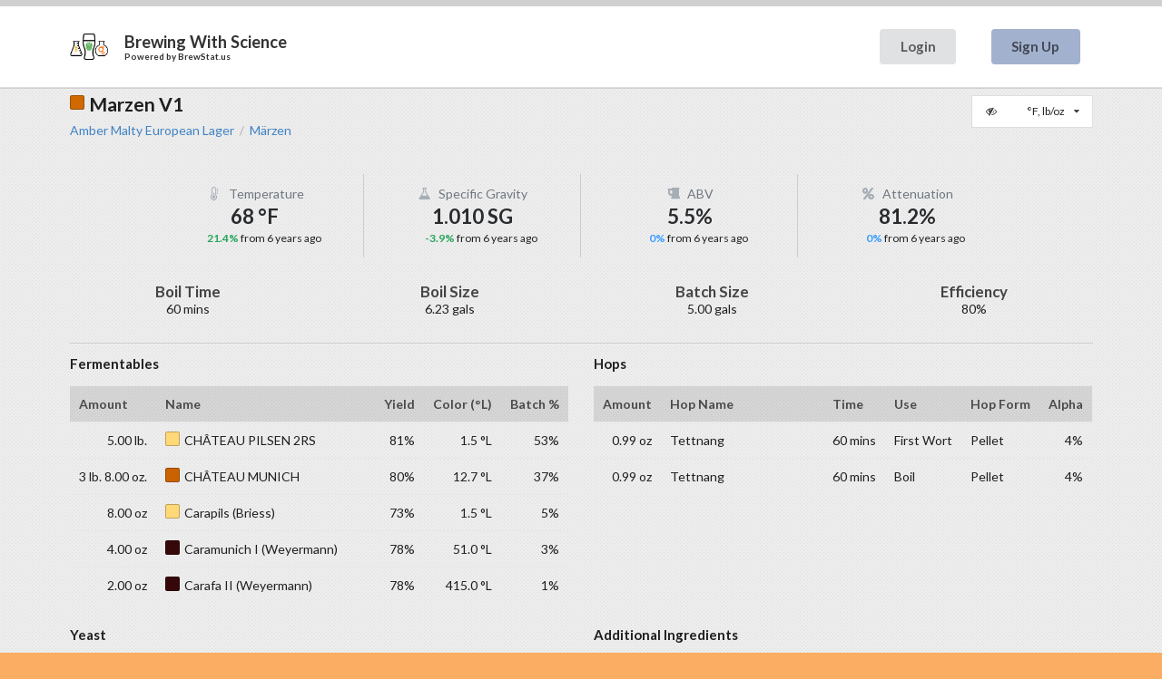

--- FILE ---
content_type: text/html; charset=utf-8
request_url: https://www.brewstat.us/share/7178/marzen-v1
body_size: 9798
content:


<!DOCTYPE html>
<html>
<head>
    <meta charset="utf-8" />
    <meta name="viewport" content="width=device-width, initial-scale=1.0">
    <title>Marzen V1</title>
    <meta name="mobile-web-app-capable" content="yes">
    <meta property="fb:app_id" content="1739684039621499" />
    <meta property="og:url" content="https://www.brewstat.us/share/7178/marzen-v1" />
    <meta property="og:type" content="website" />
    <meta property="og:title" content="Marzen V1" />
    <meta property="og:description" content="Fermentation tracking and sharing for Homebrewers" />
    <meta property="og:image" content="https://www.brewstat.us/Content/logo/brew-status-logo-256.png?788c12" />
    <meta property="og:image:width" content="256" />
    <meta property="og:image:height" content="256" />
    
    <meta property="og:url" content="https://www.brewstat.us/share/7178/marzen-v1" />
    <meta property="og:type" content="website" />
    <meta property="og:title" content="Marzen V1" />
    <meta property="fb:app_id" content="1739684039621499" />
    <meta property="og:image" content="https://www.brewstat.us/Content/logo/brew-status-logo-256.png?788c12" />

    <link rel="canonical" href="https://www.brewstat.us/share/7178/marzen-v1">

    <link href="/Content/css?v=1K-uXlPFA0OyBakK_iIPYNs1ArsPhJFZZNkbUfCg7Mg1" rel="stylesheet"/>

    <link href="/Content/default.min.css?788c12" rel="stylesheet"/>

    <script src="/bundles/modernizr?v=XXDo94j9Ob2y8A3xQSg39mktKHh3gotHJwPh8TKc8-s1"></script>


    <style type="text/css">
        .ui.vertical.menu .item > .menu {
            margin: inherit;
        }


        #app.main .following.bar {
            background-color: #fff !important;
        }

        .ui.avatar.image {
            background-color: #ffffff;
            background-color: rgba(255,255,255,.15);
        }

        .ui.large.menu {
            vertical-align:middle;
        }

    </style>

    
    <style type="text/css">
        .tooltip {
            border-bottom: thin dotted;
            cursor: pointer;
        }
    </style>

    <link rel="apple-touch-icon" sizes="180x180" href="/apple-touch-icon.png?v=bOvk6gYpQK">
<link rel="icon" type="image/png" href="/favicon-32x32.png?v=bOvk6gYpQK" sizes="32x32">
<link rel="icon" type="image/png" href="/favicon-16x16.png?v=bOvk6gYpQK" sizes="16x16">
<link rel="manifest" href="/manifest.json?v=bOvk6gYpQK">
<link rel="mask-icon" href="/safari-pinned-tab.svg?v=bOvk6gYpQK" color="#5bbad5">
<link rel="shortcut icon" href="/favicon.ico?v=bOvk6gYpQK">
<meta name="apple-mobile-web-app-title" content="BrewStatus">
<meta name="application-name" content="BrewStatus">
<meta name="theme-color" content="#ffffff">
    
<script>
    (function (i, s, o, g, r, a, m) {
        i['GoogleAnalyticsObject'] = r;
        i[r] = i[r] ||
            function () {
                (i[r].q = i[r].q || []).push(arguments);
            }, i[r].l = 1 * new Date();
        a = s.createElement(o),
            m = s.getElementsByTagName(o)[0];
        a.async = 1;
        a.src = g;
        m.parentNode.insertBefore(a, m);
    })(window, document, 'script', 'https://www.google-analytics.com/analytics.js', 'ga');

    ga('create', 'UA-80875488-1', 'auto');
    ga('send', 'pageview');

    var trackOutboundLink = function (url, name) {
        ga('send', 'event', name, 'click', url, {
            'transport': 'beacon',
            'hitCallback': function () {
                window.open(url);
            }
        });
    }
</script>

<script type="text/javascript">
  var appInsights=window.appInsights||function(config){
    function i(config){t[config]=function(){var i=arguments;t.queue.push(function(){t[config].apply(t,i)})}}var t={config:config},u=document,e=window,o="script",s="AuthenticatedUserContext",h="start",c="stop",l="Track",a=l+"Event",v=l+"Page",y=u.createElement(o),r,f;y.src=config.url||"https://az416426.vo.msecnd.net/scripts/a/ai.0.js";u.getElementsByTagName(o)[0].parentNode.appendChild(y);try{t.cookie=u.cookie}catch(p){}for(t.queue=[],t.version="1.0",r=["Event","Exception","Metric","PageView","Trace","Dependency"];r.length;)i("track"+r.pop());return i("set"+s),i("clear"+s),i(h+a),i(c+a),i(h+v),i(c+v),i("flush"),config.disableExceptionTracking||(r="onerror",i("_"+r),f=e[r],e[r]=function(config,i,u,e,o){var s=f&&f(config,i,u,e,o);return s!==!0&&t["_"+r](config,i,u,e,o),s}),t
    }({
        instrumentationKey: '2d761585-719d-4d1a-ad60-aed8d7d7d690'
    });
       
    window.appInsights=appInsights;
    appInsights.trackPageView();
</script>

</head>
<body id="app" class="main" ontouchstart="">
    <div class="ui left vertical sidebar menu" id="toc">
        <div class="header item">
            <a class="" href="/">
                <img class="brand brand-sm" src="/dist/static/brew-status-logo-black.svg" alt="Brew Status" />
            </a>
        </div>
            <a class="item" href="/register">
                <b>Sign Up</b>
            </a>
            <a class="item" href="/login">
                <b>Login</b>
            </a>
    </div>

    

    <div class="ui fixed main menu">
        <div class="ui container">
            <a class="launch icon item">
                <i class="content icon"></i>
            </a>
        </div>
    </div>

    <div class="pusher">

        <div class="full height">

            <div class="following bar">

                <div class="ui container">
                    <div class="ui large secondary menu">
                        <div class="view-ui-image item">
                            <div class="ui logo shape">
                                <div class="sides">
                                    <div class="active ui side">
                                        <img class="ui image" src="https://s3-us-west-1.amazonaws.com/brewstatus.logos/0f0cb730-b825-4d82-b623-a6aa1f05455c/Brewingwithscilogo.png" alt="Brewing With Science Logo" />
                                    </div>
                                </div>
                            </div>
                        </div>
                        <div class="site-name header item">
                            <a href="/" style="color: #333 !important;">Brewing With Science</a>
                            <div class="powered-by-logo" style="color: #333 !important;">
                                Powered by <a href="/" target="_blank" rel="noreferrer nofollow" style="color: #333 !important;">BrewStat.us</a>
                            </div>
                        </div>
                        <div class="right menu">

                                <div class="item">
                                    <a href="/login" class="ui link button">
                                        Login
                                    </a>
                                </div>
                                <div class="item">
                                    <a href="/register" class="ui button" style="background-color:#A2B1CE;">
                                        Sign Up
                                    </a>
                                </div>
                        </div>
                    </div>
                </div>
            </div>

            <div class="vue-app page">

                





<div id="vueapp"></div>



            </div>

        </div>
        <div class="ui vertical footer segment">
    <div class="ui stackable centered grid container">
        <div class="three wide column">
            <h4 class="ui dividing header">Home</h4>

            <div class="ui link list">
                <a class="item" href="https://github.com/rlightner/public-BrewStatus/issues" target="_blank">Submit an Issue</a>
                <a class="item" href="https://gitter.im/BrewStatus/Lobby" target="_blank">Join our Chat</a>
                <a class="item" href="/privacy-policy" target="_blank">Privacy Policy</a>
                <a class="item" href="/terms" target="_blank">Terms of Use</a>
                <a class="item" href="/cookiepolicy" target="_blank">Cookie Policy</a>
                <a class="item" href="/tour" target="_blank">Tour</a>
                <a class="item" href="/contact" target="_blank">Contact</a>
            </div>
        </div>

        <div class="three wide column">
            <h4 class="ui dividing header">Tools</h4>

            <div class="ui link list">
                <a class="item" href="/styles" target="_blank">Styles</a>
            </div>
        </div>

        <div class="ten wide right floated center aligned column">
            &nbsp;
        </div>

        <div class="sixteen wide center aligned column">
            &copy;2016 - 2025 BrewStat.us
        </div>
    </div>
</div>

        <form action="/logout" id="logoutForm" method="post"></form>
    </div>

    
    <script type="text/javascript">
        window.currentUser = {"isLoggedIn":false,"display":{"temp":0,"units":0}};

        if (window.currentUser.isLoggedIn) {
            var Tawk_API = Tawk_API || {};

            Tawk_API.visitor = {
                name  : window.currentUser.username,
                email : window.currentUser.email
            };

            Tawk_API.onLoad = function(){
                Tawk_API.setAttributes({
                    'id'    : window.currentUser.userId,
                    'subscriber' : window.currentUser.isSubscriber
                }, function(error){});
            };
        }
    </script>


    <script src="/bundles/jquery?v=2u0aRenDpYxArEyILB59ETSCA2cfQkSMlxb6jbMBqf81"></script>

    <script src="/bundles/semantic?v=FjNCYPWam8hhHtXbxXiaPbg6XApjdAxjIXxTcFvX3oQ1"></script>

    <script type="text/javascript">
        $(function () {
            var $menu = $('#toc');

            $menu
                .sidebar({
                    dimPage: true,
                    transition: 'overlay',
                    mobileTransition: 'overlay'
                });

            // launch buttons
            $menu
                .sidebar('attach events', '.launch.button, .view-ui, .launch.item');

            $(".user-menu").dropdown({ zindex: 9999 });

        });

    </script>
    <script type="text/javascript">

        var Tawk_API = Tawk_API || {}, Tawk_LoadStart = new Date();
        (function () {
            var s1 = document.createElement("script"), s0 = document.getElementsByTagName("script")[0];
            s1.async = true;
            s1.src = 'https://embed.tawk.to/5a0c8e26bb0c3f433d4c96c0/default';
            s1.charset = 'UTF-8';
            s1.setAttribute('crossorigin', '*');
            s0.parentNode.insertBefore(s1, s0);
        })();
    </script>
    
    <script type="text/javascript">
        window.currentItem = {"brewId":7178,"ownerId":1920,"isActive":"false","brew":{"recipe":{"name":"Marzen V1","brewer":"","batchSize":18.927059,"boilSize":23.579961,"boilTime":60,"efficiency":0.8,"type":"All Grain","mash":{"grainTemp":22.222222,"tunTemp":22.222222,"equipAdjust":false,"spargeTemp":75.555556,"mashSteps":[{"name":"Mash In","endTemp":61.1111111,"infuseAmount":15.144604,"rampTime":null,"stepTemp":61.111111,"stepTime":30,"type":"Temperature"},{"name":"Mash Step","endTemp":66.6666667,"infuseAmount":0.0,"rampTime":null,"stepTemp":66.666667,"stepTime":20,"type":"Temperature"},{"name":"Mash out","endTemp":75.5555556,"infuseAmount":0.0,"rampTime":null,"stepTemp":75.555556,"stepTime":10,"type":"Infusion"}],"mashPh":5.4,"name":"RIMS-HERMS Single Infusion, Medium Body"},"miscs":[{"name":"Lactic Acid","type":"Water Agent","use":"Mash","amount":0.0024,"isWeight":false,"time":60.0},{"name":"Epsom Salt (MgSO4)","type":"Water Agent","use":"Mash","amount":0.0017,"isWeight":true,"time":60.0},{"name":"Baking Soda","type":"Water Agent","use":"Mash","amount":0.0016,"isWeight":true,"time":60.0},{"name":"Calcium Chloride","type":"Water Agent","use":"Mash","amount":0.0014,"isWeight":true,"time":60.0},{"name":"Gypsum (Calcium Sulfate)","type":"Water Agent","use":"Mash","amount":0.0009,"isWeight":true,"time":60.0},{"name":"Chalk","type":"Water Agent","use":"Mash","amount":0.0004,"isWeight":true,"time":60.0},{"name":"Epsom Salt (MgSO4)","type":"Water Agent","use":"Boil","amount":0.0013,"isWeight":true,"time":60.0},{"name":"Calcium Chloride","type":"Water Agent","use":"Boil","amount":0.0011,"isWeight":true,"time":60.0},{"name":"Gypsum (Calcium Sulfate)","type":"Water Agent","use":"Boil","amount":0.0007,"isWeight":true,"time":60.0},{"name":"Lactic Acid","type":"Water Agent","use":"Boil","amount":0.0003,"isWeight":false,"time":60.0},{"name":"Whirlfloc Tablet","type":"Fining","use":"Boil","amount":1.0,"isWeight":false,"time":15.0},{"name":"Fermcap-S","type":"Water Agent","use":"Primary","amount":0.001,"isWeight":false,"time":60.0}],"fermentables":[{"name":"CHÂTEAU PILSEN 2RS","addAfterBoil":false,"amount":2.26796,"color":1.5,"potential":1.03726,"yield":0.81,"type":"Grain","batchPercentage":0.53},{"name":"CHÂTEAU MUNICH","addAfterBoil":false,"amount":1.587572,"color":12.69,"potential":1.0368,"yield":0.8,"type":"Grain","batchPercentage":0.37},{"name":"Carapils (Briess)","addAfterBoil":false,"amount":0.226796,"color":1.5,"potential":1.03358,"yield":0.73,"type":"Grain","batchPercentage":0.05},{"name":"Caramunich I (Weyermann)","addAfterBoil":false,"amount":0.113398,"color":51.0,"potential":1.035834,"yield":0.78,"type":"Grain","batchPercentage":0.03},{"name":"Carafa II (Weyermann)","addAfterBoil":false,"amount":0.056699,"color":415.0,"potential":1.035834,"yield":0.78,"type":"Grain","batchPercentage":0.01}],"hops":[{"name":"Tettnang","alpha":0.039,"beta":0.035,"amount":0.028,"form":"Pellet","use":"First Wort","time":60},{"name":"Tettnang","alpha":0.039,"beta":0.035,"amount":0.028,"form":"Pellet","use":"Boil","time":60}],"yeasts":[{"name":"Oktoberfest/Märzen Lager Yeast","amount":0.0,"attenuation":0.69000000000000006,"cultureDate":null,"form":"Liquid","flocculation":"Low","type":"Lager","isWeight":false}],"waters":[{"name":"Distilled Water","amount":28.390588,"calcium":0.0,"bicarbonate":0.0,"sulfate":0.0,"chloride":0.0,"sodium":0.0,"magnesium":0.0,"ph":6.38,"notes":"Neutral water, may be used as a base for creating desired water profile."}],"notes":[],"style":{"categoryId":"6","categoryName":"Amber Malty European Lager","categoryUrl":"https://www.brewstat.us/styles/6_amber-malty-european-lager","subCategoryId":"6A","subCategoryName":"Märzen","subCategoryUrl":"https://www.brewstat.us/styles/6_amber-malty-european-lager/6a_marzen","ogHigh":1.05999994277954,"ogLow":1.05400002002716,"fgHigh":1.01400005817413,"fgLow":1.00999999046326,"ibuHigh":24,"ibuLow":18,"srmHigh":17.0,"srmLow":8.0,"abvHigh":6.30000019073486,"abvLow":5.80000019073486}},"equipment":{"name":"the grainfather","batchSize":18.927059,"boilSize":23.579961,"tunWeight":3.99161,"tunVolume":29.904753,"tunSpecificHeat":0.12,"coolingLossPct":0.04,"evapRate":0.08026756,"lauterDeadspace":0.378541,"topUpKettle":0.0,"trubChillerLoss":1.892706,"biab":false},"specification":{"og":1.055,"fg":1.016,"abv":5.2,"color":12.0,"ibu":28.2,"ibuMethod":"Tinseth","calories":34.4}},"urls":{"view":"/brew/7178/marzen-v1","edit":"/brew/7178/edit","share":"https://www.brewstat.us/share/7178/marzen-v1","visitors":"/brew/7178/marzen-v1/visitors","export":"/brew/7178/export?type=csv","tilt":"/settings/tilt","tiltDataEdit":"/brew/7178/marzen-v1/readings/edit"},"device":null,"latestStats":{"initial":{"created":"2019-08-03T22:11:06.2435315Z","specificGravity":1.051,"temperature":56.0,"viewCount":0,"abv":0.0,"attenuation":0.0},"latest":{"created":"2019-08-15T06:24:30.4477715Z","specificGravity":1.0096,"temperature":68.0,"viewCount":0,"abv":0.055317318340592968,"attenuation":0.81176470588235161},"prior":{"created":"2019-08-03T22:11:06.2435315Z","specificGravity":1.051,"temperature":56.0,"viewCount":0,"abv":0.0,"attenuation":0.0},"change":{"changeDuration":"11.08:13:24.2042400","specificGravity":-0.041399999999999881,"specificGravityPercent":-0.039391056137012256,"temperature":12.0,"temperaturePercent":0.21428571428571427,"abv":0.055317318340592968,"abvPercent":0.0,"attenuation":0.81176470588235161,"attenuationPercent":0.0,"viewCount":0,"viewCountPercent":0.0}}};
    </script>


    
    <script src="/dist/manifest.min.js?a19076fc21967bd26100" defer></script>
    
    <script src="/dist/vendor.min.js?a19076fc21967bd26100" defer></script>
    
    <script src="/dist/brew-vendor.min.js?a19076fc21967bd26100" defer></script>
    
    <script src="/dist/brew.min.js?a19076fc21967bd26100" defer></script>
    

        <svg xmlns="http://www.w3.org/2000/svg" width="0" height="0" display="none">
        <symbol id="logo-icon" viewbox="0 0 244.2 244">
            <style type="text/css">.st0 {fill: #FFFFFF;}.st1 {fill: #414042;}.st2 {fill: #FAAF40;}.st3 {fill: #FFF100;}</style>
            <path class="st0" d="M122.1 20C65 20 18.6 66.4 18.6 123.5S65 227 122.1 227c57.1 0 103.5-46.4 103.5-103.5S179.2 20 122.1 20z" />
            <path class="st1" d="M122.1 32.7c-50.1 0-90.8 40.7-90.8 90.8s40.7 90.8 90.8 90.8c50.1 0 90.8-40.7 90.8-90.8S172.2 32.7 122.1 32.7z" />
            <path class="st1" d="M232.5 120.7c0-7.4 4.8-13.7 11.4-16 -0.7-5.1-1.7-10-3-14.9 -0.5 0-1 0.1-1.5 0.1 -9.4 0-17-7.6-17-17 0-5.2 2.4-9.8 6-12.9 -2.7-4.5-5.6-8.9-8.8-13.1 -2.4 1.3-5 2-7.9 2 -9.4 0-17-7.6-17-17 0-2.9 0.8-5.5 2-7.9 -4.2-3.2-8.7-6.2-13.4-8.9 -3.1 3.7-7.7 6-12.9 6 -9.4 0-17-7.6-17-17 0-0.4 0.1-0.8 0.1-1.3 -5-1.3-10.1-2.3-15.3-3 -2.1 6.9-8.5 12-16.2 12s-14-5.1-16.2-12c-5.3 0.7-10.6 1.7-15.7 3.1 0.1 0.6 0.2 1.1 0.2 1.7 0 9.4-7.6 17-17 17 -5.3 0-10-2.5-13.1-6.3 -4.6 2.6-8.9 5.6-13.1 8.8 1.2 2.3 2 5 2 7.8 0 9.4-7.6 17-17 17 -2.8 0-5.4-0.7-7.8-1.9 -3.2 4.2-6.2 8.7-8.9 13.3 3.6 3.1 6 7.7 6 12.9 0 9.4-7.6 17-17 17 -0.4 0-0.9-0.1-1.3-0.1 -1.3 4.9-2.3 10-3 15.1 6.8 2.3 11.7 8.6 11.7 16.1 0 7.6-5 13.9-11.8 16.1 0.7 5.6 1.8 11 3.2 16.3 0.5 0 0.9-0.1 1.4-0.1 9.4 0 17 7.6 17 17 0 5.2-2.4 9.8-6.1 12.9 2.7 4.6 5.6 9 8.9 13.2 2.3-1.2 4.9-1.9 7.7-1.9 9.4 0 17 7.6 17 17 0 2.8-0.7 5.4-1.9 7.7 4.3 3.3 8.8 6.3 13.5 9 3.1-3.7 7.8-6.2 13-6.2 9.4 0 17 7.6 17 17 0 0.5-0.1 0.9-0.1 1.4 4.9 1.3 10 2.3 15.2 2.9 2.2-6.9 8.6-11.9 16.1-11.9 7.6 0 14 5 16.1 11.9 5.2-0.7 10.2-1.6 15.2-2.9 0-0.3-0.1-0.5-0.1-0.8 0-9.4 7.6-17 17-17 5 0 9.5 2.2 12.6 5.7 5-2.8 9.7-6 14.2-9.5 -1.2-2.3-1.9-4.9-1.9-7.7 0-9.4 7.6-17 17-17 2.8 0 5.3 0.7 7.6 1.9 3.1-4 5.9-8.3 8.5-12.7 -3.7-3.1-6.2-7.8-6.2-13 0-9.4 7.6-17 17-17 0.6 0 1.1 0.1 1.6 0.2 1.5-5.6 2.6-11.3 3.3-17.2C237.4 134.5 232.5 128.2 232.5 120.7zM122.1 222.5c-54.6 0-99.1-44.4-99.1-99.1 0-54.6 44.4-99.1 99.1-99.1s99.1 44.4 99.1 99.1C221.2 178.1 176.7 222.5 122.1 222.5z" />
            <circle class="st2" cx="122.1" cy="123.5" r="82" />
            <circle class="st1" cx="122.1" cy="122" r="20.1" />
            <path class="st0" d="M134.3 124.7c-1.7 6.6-8.4 10.5-14.9 8.8 -6.6-1.7-10.5-8.4-8.8-14.9 0.5-1.8 1.3-3.4 2.4-4.8L153.3 68 134.3 124.7z" />
            <path class="st1" d="M121.1 201.6l-0.9 0 0.2-6.6 0.8 0L121.1 201.6zM124.5 201.6l-0.2-6.6 0.8 0 0.3 6.6L124.5 201.6zM116.8 201.4l-0.9-0.1 0.5-6.6 0.8 0.1L116.8 201.4zM128.8 201.3l-0.6-6.6 0.8-0.1 0.6 6.6L128.8 201.3zM112.5 201l-0.8-0.1 0.8-6.5 0.8 0.1L112.5 201zM133.1 200.9l-0.9-6.5 0.8-0.1 1 6.5L133.1 200.9zM108.3 200.4l-0.9-0.2 1.2-6.5 0.8 0.1L108.3 200.4zM137.3 200.1l-1.2-6.5 0.7-0.1 1.3 6.4L137.3 200.1zM104.1 199.5l-0.8-0.2 1.6-6.4 0.8 0.2L104.1 199.5zM141.5 199.2l-1.6-6.4 0.8-0.2 1.7 6.4L141.5 199.2zM99.9 198.4l-0.8-0.2 1.9-6.3 0.8 0.2L99.9 198.4zM145.7 198l-2-6.3 0.8-0.2 2 6.3L145.7 198zM95.8 197.1l-0.8-0.3 2.3-6.2 0.7 0.3L95.8 197.1zM149.7 196.6l-2.3-6.2 0.7-0.3 2.4 6.1L149.7 196.6zM91.8 195.6l-0.8-0.3 2.6-6 0.7 0.3L91.8 195.6zM153.9 194.9l-2.8-5.9 0.7-0.3 2.7 6L153.9 194.9zM87.8 193.8l-0.7-0.4 2.9-5.9 0.7 0.4L87.8 193.8zM157.6 193.2l-3-5.9 0.7-0.4 3 5.8L157.6 193.2zM84 191.8l-0.7-0.4 3.2-5.7 0.7 0.4L84 191.8zM161.4 191.1l-3.3-5.7 0.7-0.4 3.4 5.7L161.4 191.1zM80.3 189.6l-0.7-0.5 3.6-5.5 0.7 0.4L80.3 189.6zM165 188.9l-3.6-5.5 0.6-0.4 3.7 5.5L165 188.9zM76.7 187.2l-0.7-0.5 3.8-5.3 0.6 0.5L76.7 187.2zM168.6 186.5l-3.9-5.3 0.6-0.5 3.9 5.3L168.6 186.5zM73.3 184.7l-0.7-0.5 4.1-5.1 0.6 0.5L73.3 184.7zM172 183.8l-4.2-5.1 0.6-0.5 4.2 5L172 183.8zM70 181.9l-0.6-0.6 4.4-4.9 0.6 0.5L70 181.9zM175.2 181l-4.4-4.9 0.6-0.5 4.5 4.8L175.2 181zM66.8 179l-0.6-0.6 4.7-4.6 0.6 0.6L66.8 179zM178.3 178l-4.7-4.6 0.5-0.6 4.7 4.6L178.3 178zM63.9 175.9l-0.6-0.6 4.9-4.4 0.5 0.6L63.9 175.9zM181.2 174.9l-4.9-4.4 0.5-0.6 5 4.3L181.2 174.9zM61.1 172.6l-0.5-0.7 5.1-4.1 0.5 0.6L61.1 172.6zM184 171.6l-5.2-4.1 0.5-0.6 5.2 4L184 171.6zM58.4 169.2l-0.5-0.7 5.4-3.8 0.5 0.6L58.4 169.2zM186.6 168.1l-5.4-3.8 0.4-0.6 5.4 3.7L186.6 168.1zM56 165.7l-0.5-0.7 5.5-3.5 0.4 0.7L56 165.7zM188.9 164.5l-5.6-3.5 0.4-0.7 5.6 3.4L188.9 164.5zM53.8 162l-0.4-0.7 5.7-3.2 0.4 0.7L53.8 162zM191.1 160.8l-5.8-3.2 0.4-0.7 5.8 3.1L191.1 160.8zM51.7 158.2l-0.4-0.8 5.9-2.9 0.3 0.7L51.7 158.2zM193.1 157l-6-2.8 0.4-0.7 6 2.8L193.1 157zM49.9 154.4l-0.3-0.8 6.1-2.6 0.3 0.7L49.9 154.4zM194.9 153.1l-6.1-2.5 0.3-0.7 6.1 2.5L194.9 153.1zM48.3 150.4l-0.3-0.8 6.2-2.2 0.3 0.7L48.3 150.4zM196.4 149l-6.2-2.2 0.3-0.7 6.2 2.1L196.4 149zM46.9 146.3l-0.3-0.8 6.3-1.8 0.2 0.7L46.9 146.3zM197.7 144.9l-6.3-1.8 0.2-0.8 6.3 1.8L197.7 144.9zM45.7 142.2l-0.2-0.9 6.4-1.5 0.2 0.7L45.7 142.2zM198.8 140.8l-6.4-1.5 0.2-0.8 6.4 1.4L198.8 140.8zM44.8 138l-0.2-0.9 6.5-1.2 0.1 0.8L44.8 138zM199.7 136.5l-6.5-1.1 0.1-0.8 6.5 1.1L199.7 136.5zM44.1 133.7l-0.1-0.8 6.5-0.8 0.1 0.8L44.1 133.7zM200.3 132.3l-6.5-0.8 0.1-0.8 6.5 0.7L200.3 132.3zM43.6 129.5l-0.1-0.9 6.6-0.5 0.1 0.8L43.6 129.5zM200.7 128l-6.6-0.5 0-0.8 6.6 0.3L200.7 128zM43.4 125.2l0-0.9 6.6-0.1 0 0.8L43.4 125.2zM200.8 123.7l-6.6-0.1 0-0.8 4.5-0.2 2 0.1L200.8 123.7zM50 121l-6.6-0.2 0-0.9 6.6 0.3L50 121zM194.2 119.4l0-0.8 6.6-0.4 0 0.9L194.2 119.4zM50.2 117.1l-6.6-0.5 0.1-0.9 6.6 0.6L50.2 117.1zM193.9 115.5l-0.1-0.8 6.5-0.7 0.1 0.9L193.9 115.5zM50.6 113.2l-6.5-0.9 0.1-0.8 6.5 0.9L50.6 113.2zM193.4 111.6l-0.1-0.8 6.5-1.1 0.1 0.8L193.4 111.6zM51.2 109.3l-6.5-1.2 0.2-0.8 6.4 1.3L51.2 109.3zM192.7 107.7l-0.2-0.8 6.4-1.5 0.2 0.9L192.7 107.7zM52 105.4l-6.4-1.6 0.2-0.9 6.4 1.7L52 105.4zM191.7 103.9l-0.2-0.7 6.3-1.8 0.2 0.9L191.7 103.9zM53.1 101.6l-6.3-1.9 0.3-0.8 6.3 2L53.1 101.6zM190.6 100.1l-0.2-0.7 6.2-2.1 0.3 0.8L190.6 100.1zM54.4 97.9l-6.2-2.3 0.3-0.8 6.1 2.4L54.4 97.9zM189.3 96.4l-0.3-0.7 6.1-2.5 0.3 0.8L189.3 96.4zM55.8 94.2l-6-2.6 0.3-0.8 6 2.7L55.8 94.2zM187.7 92.8l-0.3-0.7 5.9-2.8 0.4 0.8L187.7 92.8zM57.5 90.7l-5.9-3L52 87l5.9 3L57.5 90.7zM186 89.3l-0.4-0.7 5.8-3.1 0.4 0.7L186 89.3zM59.4 87.2l-5.7-3.3 0.4-0.7 5.7 3.3L59.4 87.2zM184.1 85.9l-0.4-0.7 5.6-3.4 0.4 0.6L184.1 85.9zM61.4 83.8l-5.5-3.6 0.5-0.7 5.5 3.6L61.4 83.8zM182 82.5l-0.4-0.6 5.4-3.7 0.5 0.7L182 82.5zM63.6 80.6l-5.3-3.9 0.5-0.7 5.3 3.9L63.6 80.6zM179.7 79.3l-0.5-0.6 5.2-4 0.5 0.7L179.7 79.3zM66 77.4l-5.1-4.1 0.5-0.7 5.1 4.2L66 77.4zM177.2 76.2l-0.5-0.6 5-4.3 0.6 0.7L177.2 76.2zM68.6 74.4L63.7 70l0.6-0.6 4.8 4.5L68.6 74.4zM174.6 73.3l-0.5-0.6 4.7-4.6 0.6 0.6L174.6 73.3zM71.3 71.6l-4.6-4.7 0.6-0.6 4.6 4.7L71.3 71.6zM171.8 70.5l-0.6-0.5 4.5-4.8 0.6 0.6L171.8 70.5zM74.2 68.9L69.8 64l0.6-0.6 4.3 5L74.2 68.9zM168.9 67.9l-0.6-0.5 4.2-5 0.7 0.5L168.9 67.9zM77.2 66.4l-4.1-5.2 0.7-0.5 4 5.2L77.2 66.4zM165.8 65.4l-0.6-0.5 3.9-5.3 0.7 0.5L165.8 65.4zM80.4 64l-3.8-5.4 0.7-0.5 3.8 5.4L80.4 64zM162.6 63.1l-0.7-0.4 3.6-5.5 0.7 0.5L162.6 63.1zM83.6 61.8l-3.5-5.6 0.7-0.5 3.5 5.6L83.6 61.8zM159.3 61l-0.7-0.4 3.3-5.7 0.6 0.3L159.3 61zM87 59.8L83.8 54l0.7-0.4 3.2 5.8L87 59.8zM155.8 59l-0.7-0.4 3-5.8 0.7 0.4L155.8 59zM90.5 58l-2.9-5.9 0.8-0.4 2.8 5.9L90.5 58zM152.3 57.3l-0.7-0.3 2.7-6 0.8 0.4L152.3 57.3zM94.1 56.3l-2.6-6.1 0.8-0.3 2.5 6.1L94.1 56.3zM148.6 55.7l-0.7-0.3 2.3-6.1 0.8 0.3L148.6 55.7zM97.8 54.9l-2.2-6.2 0.8-0.3 2.1 6.2L97.8 54.9zM144.9 54.4l-0.7-0.2 2-6.3 0.8 0.3L144.9 54.4zM101.5 53.7l-1.9-6.3 0.8-0.2 1.8 6.3L101.5 53.7zM141.2 53.2l-0.7-0.2 1.7-6.4 0.9 0.2L141.2 53.2zM105.3 52.7l-1.5-6.4 0.9-0.2 1.4 6.4L105.3 52.7zM137.3 52.3l-0.8-0.2 1.3-6.4 0.8 0.2L137.3 52.3zM109.1 51.9l-1.2-6.5 0.9-0.1 1.1 6.5L109.1 51.9zM133.5 51.6l-0.8-0.1 1-6.5 0.9 0.1L133.5 51.6zM113 51.3l-0.8-6.5 0.8-0.1 0.8 6.5L113 51.3zM129.6 51.1l-0.8-0.1 0.6-6.6 0.8 0.1L129.6 51.1zM117 50.9l-0.5-6.6 0.9-0.1 0.4 6.6L117 50.9zM125.6 50.8l-0.8 0 0.2-6.6 0.9 0L125.6 50.8zM120.9 50.7l-0.1-6.6 0.9 0v6.6L120.9 50.7z" />
            <circle class="st3" cx="72.3" cy="131.6" r="10.1" />
            <circle class="st3" cx="88.5" cy="110.4" r="6.1" />
            <circle class="st3" cx="141.1" cy="160.5" r="9.4" />
            <circle class="st3" cx="158" cy="122.9" r="4.7" />
            <circle class="st3" cx="90.2" cy="165.7" r="7.3" />
            <circle class="st3" cx="173.3" cy="152.4" r="6.7" />
            <circle class="st3" cx="122.8" cy="182.5" r="6.5" />
            <circle class="st3" cx="111.6" cy="86.5" r="4.7" />
            <circle class="st3" cx="72.3" cy="89.4" r="4.7" />
            <circle class="st3" cx="182.4" cy="118.2" r="7.1" />
            <circle class="st3" cx="162.7" cy="94.1" r="3.6" />
            <circle class="st3" cx="128.7" cy="65.3" r="3" />
        </symbol>
    </svg>
</body>

</html>


--- FILE ---
content_type: text/css
request_url: https://www.brewstat.us/Content/default.min.css?788c12
body_size: 2762
content:
body.pushable{background-color:#faad63 !important}.ui.vertical.footer.segment{background-color:#faad63}.brand{height:30px;width:auto !important}.brand-sm{height:20px !important}#app .ui.sidebar.menu .item{will-change:transform}#app .sidebar.menu .logo.image,#app .sticky.menu .logo.image{width:35px;margin-right:1em}#app #toc>*{will-change:transform}#app #toc>:last-child{padding-bottom:2em}#app #toc .item .circular.label{position:absolute;top:.75rem;right:1em;opacity:.2;transition:background .3s ease}#app #toc .item.active>.circular.label,#app #toc .item:hover>.circular.label{opacity:.8}#app #toc .hide.item{display:none}#app #toc .header{font-size:1em;font-weight:normal;color:#222;color:rgba(255,255,255,.8);margin-bottom:.5em}#app #toc a.header.active,#app #toc a.header:hover{color:#fff;color:rgba(255,255,255,1)}#app #toc .menu .active.item{color:#fff}#app>.pusher>.footer{margin:0;border-radius:0;padding:4em 0 4em 0}#app>.pusher>.full.height{display:-webkit-box;display:-ms-flexbox;display:flex;-webkit-flex-direction:row;-ms-flex-direction:row;flex-direction:row}#app>.pusher{background-color:#ededed;background-image:url("data:image/svg+xml,%3Csvg xmlns='http://www.w3.org/2000/svg' width='4' height='4' viewBox='0 0 4 4'%3E%3Cpath fill='%23b5b5b5' fill-opacity='0.25' d='M1 3h1v1H1V3zm2-2h1v1H3V1z'%3E%3C/path%3E%3C/svg%3E")}#app .full.height>.toc{position:relative;z-index:1;background-color:#1b1c1d;width:250px;-webkit-box-flex:0;-webkit-flex:0 0 auto;-ms-flex:0 0 auto;flex:0 0 auto}#app .full.height>.toc .ui.menu{border-radius:0;border-width:0 1px 0 0;box-shadow:none;margin:0;width:inherit;overflow:hidden;will-change:transform}#app .article{-webkit-box-flex:1;-webkit-flex:1 1 auto;-ms-flex:1 1 auto;flex:1 1 auto;min-width:0}@media only screen and (max-width:1144px){#app .full.height>.toc{display:none}#app .main.container,#app .fixed.menu>.container{margin-left:2em !important}#app .main.container>.right.rail .sticky,#app .main.container>.tab>.examples>.right.rail .sticky,#app .main.container>.tab>.right.rail .sticky{padding-top:2.5em}#app .fixed.menu>.container{margin-left:0 !important;margin-right:0 !important;width:100% !important;max-width:none !important;background-color:#de751f}#app .fixed.column .sticky{padding-top:2em}}@media only screen and (max-width:992px){#app .main.container>.right.rail,#app .main.container>.tab>.examples>.right.rail,#app .main.container>.tab>.right.rail{display:none}#app .main.container,#app .fixed.menu>.container{margin-left:1em !important;margin-right:1em !important;max-width:none !important}#app .fixed.menu>.container{margin-left:0 !important;margin-right:0 !important;width:100% !important;max-width:none !important}}@media only screen and (max-width:820px){#app .masthead .introduction{display:block}#app .masthead .advertisement{display:block;float:none;margin:2em 0 0;padding-left:0;width:auto}#app .masthead .advertisement #carbonads>span{position:relative;display:block;max-width:300px}}@media only screen and (max-width:768px){#app .fixed.menu>.container>.section.item{display:none}#app .masthead.segment{padding-bottom:0}#app.button-page .example>.button,#app.button-page .example .html>.button{margin-bottom:8px}body.pushable>.pusher{display:-webkit-box;display:-ms-flexbox;display:flex;-webkit-flex-direction:column;-ms-flex-direction:column;flex-direction:column}body.pushable>.pusher>.full.height{-webkit-box-flex:1;-webkit-flex:1 0 auto;-ms-flex:1 0 auto;flex:1 0 auto}#app .bsa-cpc ._default_{padding-left:1em;padding-right:1em}#app .masthead .button{margin-bottom:.75em}#app .masthead .main.menu{display:none}#app .masthead .main.menu+.main.menu{display:-webkit-box;display:-ms-flexbox;display:flex}}@media only screen and (max-width:992px){html{overflow-x:visible;-webkit-overflow-scrolling:auto}}#app>.pusher{display:block;min-height:0;flex-direction:initial}#app>.pusher>.full.height{display:block;flex:none !important}#app.main .following.bar .menu .item{display:block}#app.main.pushed .masthead,#app.main.pushed .following.bar{-webkit-transform:translate3d(0,0,0);-moz-transform:translate3d(0,0,0);transform:translate3d(0,0,0)}#app.main>.pusher>.footer{padding-left:0}#app.main .light.following.bar{padding:0 0;background-color:#f6993f;border-bottom:1px solid #000;border-bottom:1px solid rgba(0,0,0,.15);box-shadow:0 1px 0 0 #000;box-shadow:0 1px 0 0 rgba(0,0,0,.15);border-top:none}#app.main .light.following.bar .small.logo{float:left;width:35px;margin-right:1em}#app.main .light.following.bar .small.logo .side{width:35px}#app.main .following.bar .menu .view-ui-image.item{padding:0;margin-right:0}#app.main .following.bar .menu .site-name.item{padding-left:0;margin-left:0;font-size:1.3rem}.white-text{color:#fff !important}#app.main .vertical.segment{box-shadow:none}#app.main .following.bar{left:0;padding:1em 0;position:fixed;top:0;transition:padding .5s ease,background .5s ease,box-shadow .5s ease,border .5s ease;width:100%;z-index:1900;background-color:#f6993f;border-bottom:1px solid #222426;border-bottom:1px solid rgba(34,36,38,.15);box-shadow:0 1px 0 0 #000;box-shadow:0 1px 0 0 rgba(0,0,0,.1);border-top:7px solid #000;border-top:7px solid rgba(0,0,0,.18)}#app.main .following.bar>.menu .item{transition:all .5s ease}#app.main.pushed .following.bar .menu .item,#app.main.pushed .following.bar{transition:none}#app.main .following.bar span.additional.item{cursor:default;color:#000;color:rgba(0,0,0,.2)}#app.main .following.bar .column>.menu{margin-top:0;height:35px}#app.main .following.bar .network.menu .item{font-weight:bold}#app.main .following.bar .network.menu .view-ui{margin-right:1em}#app.main .following.bar .right.menu .login-item{color:#fff !important}#app.main .following .logo{float:left;width:45px;margin-right:1em}#app.main .following .logo .side{width:45px}#app.main .stripe .grid .row{margin:2rem 0}#app.main .feature.stripe .grid .row{margin:0}#app.main .feature.stripe .column{display:flex;-ms-flex-direction:column;-webkit-flex-direction:column;flex-direction:column}#app.main .feature.stripe p{-webkit-flex:1 0 auto;-ms-flex:1 0 auto;flex:1 0 auto;margin:.5em 0 2em}#app .stripe .ui.vertical.divider{font-size:1rem}#app.main .feature.stripe .icon.header .icon.image{width:auto;height:65px;margin-bottom:20px}#app.main .stripe .icon.header .icon.image{height:65px;margin-bottom:20px}#app.main .stripe .icon.header i.icon{font-size:2em}#app.main .final.stripe{border-top:1px solid #ddd;background-color:#f8f8f8}#app .alternate.stripe{background-color:#f2f3f5}#app .solid,#app .stripe{background-color:#fff;padding:10em 0;border-radius:0;margin:0;-webkit-transform:translate3d(0,0,0);transform:translate3d(0,0,0)}#app .stripe h1{font-size:40px}#app .stripe h2{font-size:26px}#app .stripe h3{font-size:20px}#app .feature.stripe{padding:3em 0}#app .stripe .column>p{font-size:16px;line-height:1.6;margin:1em 0}#app .stripe .column>.label{margin-bottom:1em}.vue-app{margin-top:105px}.page{padding:0 0 .5rem 0}.vue-app.page{min-height:350px}.group-header.item{font-weight:700 !important}.group.item{border-top:solid 1px #000 !important;border-top:solid 1px rgba(0,0,0,.15) !important;border-bottom:solid 1px #000 !important;border-bottom:solid 1px rgba(0,0,0,.15) !important}.group.item .menu .item{font-size:1rem !important;color:#222 !important}.ui.borderless.profile.vertical.menu{box-shadow:none !important;border:none !important}.ui.menu .ui.dropdown .menu>.item{font-size:1rem !important}@media only screen and (max-width:650px){.vue-app{margin-top:55px}}@media only screen and (max-width:400px){#app.main .masthead.segment h1{font-size:1.75em !important}#app.main .feature.stripe{padding:1em}}@media only screen and (max-width:600px){#app.main .solid,#app.main .stripe{padding:4em 0}#app.main .masthead.segment h1 .text{margin-left:0}#app.main .following.bar{display:none}#app.main .masthead:before{display:none}#app.main .following.bar .column{text-align:center}#app.main .following .logo{float:none}#app.main .codebase.stripe{display:none}#app.main .following .version.label{vertical-align:top;margin-top:0}#app .masthead .container{padding:6rem 0}#app.main .masthead.segment h1{font-size:2.25em}#app.main .email.stripe .input{width:100%}#app.main .following .secondary.menu{display:none}#app.main .email.stripe .submit.button{margin-top:.5em}#app.main .stripe .icon.header .icon.image{height:50px}#app.main .stripe{padding:2em 0 !important}}@media only screen and (max-width:650px){#app.main .fixed.launch.button{display:none}#app .stripe h1{font-size:32px}}@media only screen and (min-width:650px){#app .theming .source.button{display:none}#app.main .main.menu{display:none}.vue-app.page{min-height:550px}}@media only screen and (max-width:810px){#app.main .masthead.segment h1>.site-name{font-size:1.75em}#app.main .feature.stripe p{height:auto;min-height:0}#app.main .container{margin-left:0;margin-right:0}#app .solid,#app .stripe{padding:6em 0}#app.main .masthead .container{margin-top:50px}#app.main .following.bar span.additional.item{display:none;visibility:hidden !important}#app.main .following.bar .network.menu .view-ui{margin-right:.75em}#app.main .masthead .container{min-height:350px;height:auto}}@media only screen and (max-width:1040px){#app.main .following.bar .network.menu .view-ui{margin-right:.5em}}

--- FILE ---
content_type: application/x-javascript
request_url: https://www.brewstat.us/dist/manifest.min.js?a19076fc21967bd26100
body_size: 847
content:
!function(e){var r=window.webpackJsonp;window.webpackJsonp=function(n,i,a){for(var c,u,s,f=0,l=[];f<n.length;f++)u=n[f],t[u]&&l.push(t[u][0]),t[u]=0;for(c in i)Object.prototype.hasOwnProperty.call(i,c)&&(e[c]=i[c]);for(r&&r(n,i,a);l.length;)l.shift()();if(a)for(f=0;f<a.length;f++)s=o(o.s=a[f]);return s};var n={},t={9:0};function o(r){if(n[r])return n[r].exports;var t=n[r]={i:r,l:!1,exports:{}};return e[r].call(t.exports,t,t.exports,o),t.l=!0,t.exports}o.e=function(e){var r=t[e];if(0===r)return new Promise(function(e){e()});if(r)return r[2];var n=new Promise(function(n,o){r=t[e]=[n,o]});r[2]=n;var i=document.getElementsByTagName("head")[0],a=document.createElement("script");a.type="text/javascript",a.charset="utf-8",a.async=!0,a.timeout=12e4,o.nc&&a.setAttribute("nonce",o.nc),a.src=o.p+""+({0:"brews_dashboard",1:"active_brews",2:"hidden_brews",3:"create_brew"}[e]||e)+".min.js";var c=setTimeout(u,12e4);function u(){a.onerror=a.onload=null,clearTimeout(c);var r=t[e];0!==r&&(r&&r[1](new Error("Loading chunk "+e+" failed.")),t[e]=void 0)}return a.onerror=a.onload=u,i.appendChild(a),n},o.m=e,o.c=n,o.d=function(e,r,n){o.o(e,r)||Object.defineProperty(e,r,{configurable:!1,enumerable:!0,get:n})},o.n=function(e){var r=e&&e.__esModule?function(){return e.default}:function(){return e};return o.d(r,"a",r),r},o.o=function(e,r){return Object.prototype.hasOwnProperty.call(e,r)},o.p="/dist/",o.oe=function(e){throw console.error(e),e}}([]);
//# sourceMappingURL=manifest.min.js.map